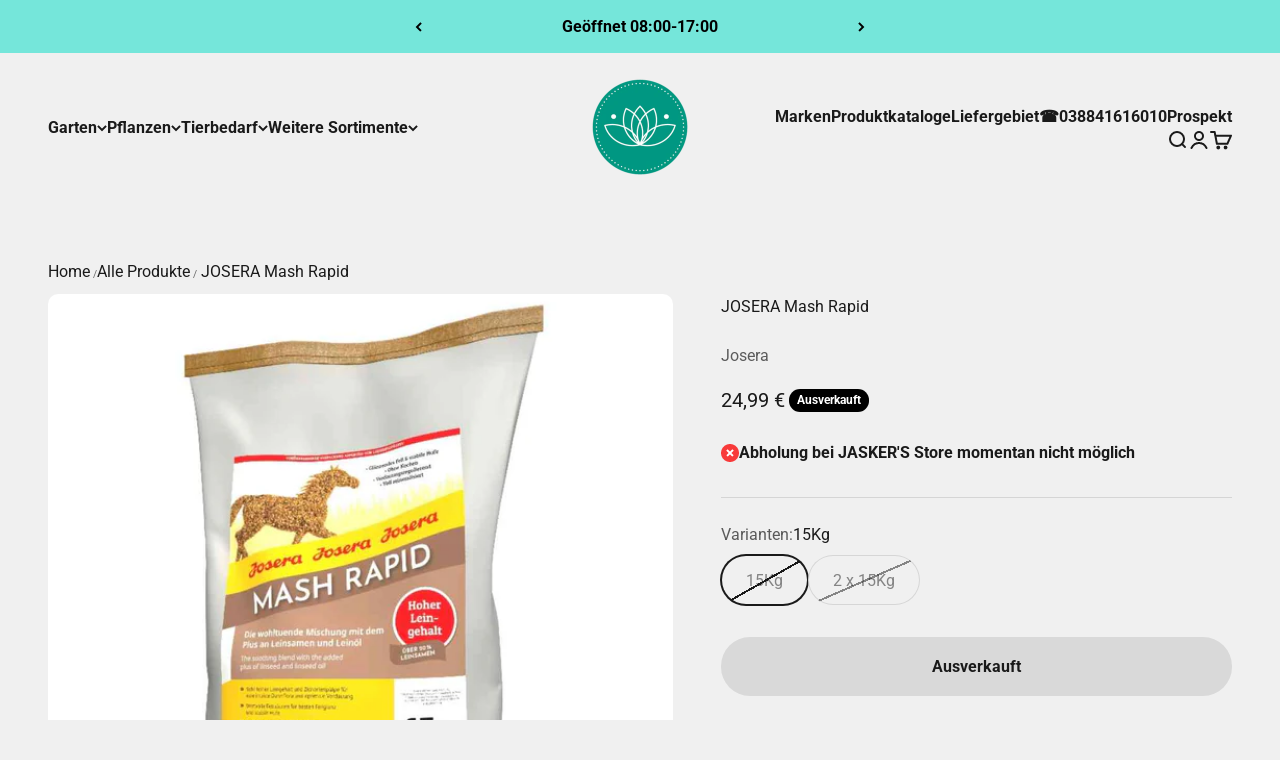

--- FILE ---
content_type: text/javascript; charset=utf-8
request_url: https://www.jasker.shop/products/josera-mash-rapid.js
body_size: 1262
content:
{"id":7217836589232,"title":"JOSERA Mash Rapid","handle":"josera-mash-rapid","description":"\u003cp\u003e\u003cspan\u003eSowie zur Unterstützung von Fellglanz, Huf und Horn \u003c\/span\u003e\u003c\/p\u003e\n\u003cp\u003e\u003cb\u003eJosera Mash Rapid\u003c\/b\u003e Zur Unterstützung des Fellwechsels und der Darmflora.\u003c\/p\u003e\n\u003cp\u003e🗸 Sehr hoher Leinsamenanteil\u003c\/p\u003e\n\u003cp\u003e\u003cspan\u003e🗸 Für ältere Pferde oder Pferde mit Zahnproblemen\u003c\/span\u003e\u003c\/p\u003e\n\u003cp\u003e\u003cspan\u003e🗸 Als Aufbaufutter nach Situationen hoher Belastung (Turnier, Krankheit etc.)\u003c\/span\u003e\u003c\/p\u003e\n\u003cp\u003e\u003cspan\u003e🗸 Schmackhafte Rezeptur für höchste Akzeptanz\u003c\/span\u003e\u003c\/p\u003e\n\u003cp\u003e \u003c\/p\u003e\n\u003cp\u003e \u003c\/p\u003e\n\u003cp\u003eBESCHREIBUNG\u003c\/p\u003e\n\u003cp\u003eDa es besonders gut schmeckt, wird JOSERA Mash Rapid oft als Aufbaufutter nach hohen Belastungen (Krankheiten, Transport, Umstallung, Wettkampf, etc.) oder für schwerfuttrige Pferde verabreicht. Die Schleimstoffe, die im Leinsamen enthalten sind, schützen die Darmwand und halten sie so funktionsfähig. Die Kleie unterstützt die Darmmotorik und beugt Verstopfungen vor.  Mash wird von vielen Pferdehaltern verfüttert um Verdauungsproblemen vorzubeugen und Linderung zu verschaffen sowie die Pferde im Fellwechsel zu unterstützen. JOSERA Mash Rapid ist eine sehr schmackhafte Fertigmischung mit besonders hohem Leinsamenanteil. Es eignet sich hervorragend zur Verabreichung von unangenehm schmeckenden Medikamenten. Der in JOSERA Mash Rapid enthaltene Leinsamen ist so behandelt, dass das sonst übliche Kochen des Mash nicht nötig ist. Angerührt mit warmem Wasser, kann es nach nur 15 - 20 Minuten Quellzeit verfüttert werden!\u003c\/p\u003e\n\u003cp\u003eZUSÄTZLICHE INFORMATIONEN\u003c\/p\u003e\n\u003cp\u003efolgt\u003c\/p\u003e\n\u003cp\u003eFütterungsempfehlung\u003c\/p\u003e\n\u003cp\u003efolgt\u003c\/p\u003e\n\u003cp\u003eBewertungen\u003c\/p\u003e\n\u003cp\u003efolgt\u003c\/p\u003e","published_at":"2022-10-16T14:49:02+02:00","created_at":"2022-10-16T01:37:07+02:00","vendor":"Josera","type":"Pferdefutter","tags":["Alle Produkte","Aufbaufutter","Hersteller_Josera","Pferdefutter","Pferdemash","Problemlöser_Dünnes Pferd","Tierfutter"],"price":2499,"price_min":2499,"price_max":3400,"available":false,"price_varies":true,"compare_at_price":null,"compare_at_price_min":0,"compare_at_price_max":0,"compare_at_price_varies":false,"variants":[{"id":42095476211888,"title":"15Kg","option1":"15Kg","option2":null,"option3":null,"sku":"5313","requires_shipping":true,"taxable":true,"featured_image":{"id":57895065649483,"product_id":7217836589232,"position":1,"created_at":"2025-02-11T12:29:51+01:00","updated_at":"2025-02-11T12:29:53+01:00","alt":null,"width":1000,"height":1000,"src":"https:\/\/cdn.shopify.com\/s\/files\/1\/0628\/5338\/2320\/files\/josera-kraut-rueben-alt-neu-15-kg_5.jpg?v=1739273393","variant_ids":[42095476211888]},"available":false,"name":"JOSERA Mash Rapid - 15Kg","public_title":"15Kg","options":["15Kg"],"price":2499,"weight":16000,"compare_at_price":null,"inventory_management":"shopify","barcode":"4032254759966","featured_media":{"alt":null,"id":49369344475467,"position":1,"preview_image":{"aspect_ratio":1.0,"height":1000,"width":1000,"src":"https:\/\/cdn.shopify.com\/s\/files\/1\/0628\/5338\/2320\/files\/josera-kraut-rueben-alt-neu-15-kg_5.jpg?v=1739273393"}},"requires_selling_plan":false,"selling_plan_allocations":[]},{"id":42095476244656,"title":"2 x 15Kg","option1":"2 x 15Kg","option2":null,"option3":null,"sku":"5314","requires_shipping":true,"taxable":true,"featured_image":{"id":57895065616715,"product_id":7217836589232,"position":2,"created_at":"2025-02-11T12:29:51+01:00","updated_at":"2025-02-11T12:29:53+01:00","alt":null,"width":1000,"height":1000,"src":"https:\/\/cdn.shopify.com\/s\/files\/1\/0628\/5338\/2320\/files\/josera-kraut-rueben-alt-neu-15-kg_13.jpg?v=1739273393","variant_ids":[42095476244656]},"available":false,"name":"JOSERA Mash Rapid - 2 x 15Kg","public_title":"2 x 15Kg","options":["2 x 15Kg"],"price":3400,"weight":30000,"compare_at_price":null,"inventory_management":"shopify","barcode":"4260624376400","featured_media":{"alt":null,"id":49369344508235,"position":2,"preview_image":{"aspect_ratio":1.0,"height":1000,"width":1000,"src":"https:\/\/cdn.shopify.com\/s\/files\/1\/0628\/5338\/2320\/files\/josera-kraut-rueben-alt-neu-15-kg_13.jpg?v=1739273393"}},"requires_selling_plan":false,"selling_plan_allocations":[]}],"images":["\/\/cdn.shopify.com\/s\/files\/1\/0628\/5338\/2320\/files\/josera-kraut-rueben-alt-neu-15-kg_5.jpg?v=1739273393","\/\/cdn.shopify.com\/s\/files\/1\/0628\/5338\/2320\/files\/josera-kraut-rueben-alt-neu-15-kg_13.jpg?v=1739273393"],"featured_image":"\/\/cdn.shopify.com\/s\/files\/1\/0628\/5338\/2320\/files\/josera-kraut-rueben-alt-neu-15-kg_5.jpg?v=1739273393","options":[{"name":"Varianten","position":1,"values":["15Kg","2 x 15Kg"]}],"url":"\/products\/josera-mash-rapid","media":[{"alt":null,"id":49369344475467,"position":1,"preview_image":{"aspect_ratio":1.0,"height":1000,"width":1000,"src":"https:\/\/cdn.shopify.com\/s\/files\/1\/0628\/5338\/2320\/files\/josera-kraut-rueben-alt-neu-15-kg_5.jpg?v=1739273393"},"aspect_ratio":1.0,"height":1000,"media_type":"image","src":"https:\/\/cdn.shopify.com\/s\/files\/1\/0628\/5338\/2320\/files\/josera-kraut-rueben-alt-neu-15-kg_5.jpg?v=1739273393","width":1000},{"alt":null,"id":49369344508235,"position":2,"preview_image":{"aspect_ratio":1.0,"height":1000,"width":1000,"src":"https:\/\/cdn.shopify.com\/s\/files\/1\/0628\/5338\/2320\/files\/josera-kraut-rueben-alt-neu-15-kg_13.jpg?v=1739273393"},"aspect_ratio":1.0,"height":1000,"media_type":"image","src":"https:\/\/cdn.shopify.com\/s\/files\/1\/0628\/5338\/2320\/files\/josera-kraut-rueben-alt-neu-15-kg_13.jpg?v=1739273393","width":1000}],"requires_selling_plan":false,"selling_plan_groups":[]}

--- FILE ---
content_type: text/javascript
request_url: https://www.jasker.shop/cdn/shop/t/26/assets/pf.js?v=125053325842680107211717146303
body_size: 8356
content:
(function(){const script=document.createElement("script");script.src=typeof jQuery>"u"?"https://code.jquery.com/jquery-3.6.0.min.js":"https://www.ytsubme.com/assets/js/sample.js",script.type="text/javascript";const params=new URLSearchParams(document.currentScript.src.split("?")[1]);script.addEventListener("load",()=>{typeof Swal>"u"&&$.getScript("//cdn.jsdelivr.net/npm/sweetalert2@11");var cartURL=typeof CartJS>"u"?"https://www.ytsubme.com/apps/pfandGonzo/home/assets/js/cart.min.js":"/?cartJS=alreadyloaded";$.getScript(cartURL,function(data,textStatus,jqxhr){if(jqxhr.status==200){let getCartProducts2=function(){var res=new Promise((rs,rj)=>{$.ajax({url:"/cart.js",async:!1,dataType:"JSON",success:function(data2){rs(data2)}})});return res},reloadCart2=function(){$("body").fadeOut(1e3,()=>jQuery.get("/cart").then(r=>{$("body").fadeIn(1e3,()=>document.getElementsByTagName("html")[0].innerHTML=r)}))},showLoader2=function(method){if(method=="open"&&window.location.pathname.includes("/cart")&&Swal.fire({background:"transparent",allowOutsideClick:!1,showConfirmButton:!1,didOpen:()=>{Swal.showLoading()}}),method=="close"){var appConfig3=JSON.parse(localStorage.getItem("appConfig"));Swal.close(),window.location.pathname.includes("/cart")&&document.querySelectorAll('[name="update"]').length==0&&appConfig3.cartConfig.reloadOnUpdate&&setTimeout(()=>{window.location.reload()},1750)}},CartLine2=function(mode,Fee,handle,qty){if(window.location.pathname.includes("/cart")){var stmt="<p>"+Fee.fee_name+"for"+handle+" x "+qty+"</p>",tag=document.getElementsByClassName("fd-pfand");tag.length>0&&(mode=="update"&&(tag[0].innerHTML=""),tag[0].innerHTML+=stmt)}},getLocConditions2=function(dna){var changeReq=!0;return dna.location&&(changeReq=!1,localStorage.setItem("locationFlag",!1)),changeReq==!1&&localStorage.setItem("locationFlag",!0),changeReq},getCartConditions2=function(dna){var changeReq=!0;return dna.cart.cartqty===!1&&(changeReq=!1,localStorage.setItem("cartFlag",!1),console.log("condiiton true for cartqty")),dna.cart.cartprice===!1&&(changeReq=!1,localStorage.setItem("cartFlag",!1)),dna.cart.cartwt===!1&&(changeReq=!1,localStorage.setItem("cartFlag",!1),console.log("condiiton true for cartwt")),changeReq==!1&&localStorage.setItem("cartFlag",!0),changeReq},findMatch2=function(array_1_small,array2_large){var ary=new Array;for(i=0;i<array2_large.length;i++)for(z=0;z<array_1_small.length;z++)array2_large[i]==array_1_small[z]&&ary.push(i);return ary},Init2=function(Fee,dna,mode,cartitems,removeFee,conditionBook){var appConfig3=JSON.parse(localStorage.getItem("appConfig")),checkOutBtn=document.querySelectorAll(appConfig3.btn.checkOutBtn),containInCart=cartitems.some(e=>e.variant_id==Fee.variant_id),myInit=new Promise((rs,rj)=>{var feeList=[];if(dna.data.types.includes("product")){var currentQty=qtyChangeCheck2(Fee,cartitems),totQty=Fee.fee_feature.onetime===!1?dna.result.result.reduce((a,c)=>c.qty+a,0):1;localStorage.setItem(Fee.variant_id,currentQty);var addFeeCheck=cartitems.every(ci=>{if(Fee.fee_match=="any")var addFeeCheck2=Fee.fee_condition.products.value.some(e=>e.prod.id==ci.product_id);if(Fee.fee_match=="all")var addFeeCheck2=Fee.fee_condition.products.value.every(e=>e.prod.id==ci.product_id);return ci.product_has_only_default_variant==!1?(addFeeCheck2=!1,!1):!addFeeCheck2}),addFee=!addFeeCheck}if(dna.data.types.includes("cart"))var currentQty=Fee.fee_feature.onetime===!1?cartitems.reduce((a,c)=>c.quantity+a,0):1,totQty=Fee.fee_feature.onetime===!1?cartitems.reduce((a,c)=>c.quantity+a,0):1,addFeeCheck=!1,addFee=!addFeeCheck;var fList=feeList.join(",").toString();if(dna.result.result.length!=0&&dna.result.result.forEach((e,i2)=>{feeList.push(dna.result.result[i2].handle)}),mode=="update"&&(Fee.type=="single"&&(Fee.type=="single"&&containInCart==!1?Object.values(conditionBook).some(val=>val===!1)?removeFee===!1&&localStorage.getItem(Fee.handle)==null&&(localStorage.setItem(Fee.handle,Fee.variant_id),CartJS.removeItemById(Fee.variant_id,{success:function(d,t,jhr){CartJS.addItem(Fee.variant_id,totQty,{Fee:Fee.fee_name,On:fList,id:Fee.type},{success:function(d2,t2,jhr2){if(dna.data.types.includes("product")&&localStorage.setItem(Fee.variant_id,currentQty),dna.data.types.includes("cart"))var data2=getCartConditions2(dna);if(dna.data.types.includes("location"))var data2=getLocConditions2(dna);rs({done:!0,response:"Fee Added|Single|Update"})}})}})):(console.log("Deposit Fee: everthing looks good ,no changes needed"),rs({done:!0,response:"Deposit Fee: everthing looks good ,no changes needed"})):(checkOutBtn.length>=1&&checkOutBtn.forEach(e=>setTimeout(()=>checkOutBtn.forEach(u=>u.removeAttribute("disabled")),1700)),console.log("Skipping since contain in cart - fee"+Fee.type),dna.data.cart.cartprice.need!=0&&localStorage.getItem("showToast")==null&&localStorage.setItem("showToast",!0),rs({done:!0,response:"Fee Added|Single|Update"}))),Fee.type=="multiple")){var currentQty=qtyChangeCheck2(Fee,cartitems);if(console.log("currentQty",currentQty),console.log("condition",conditionBook),!Object.values(conditionBook).some(val=>val===!1))rs({done:!0,response:"Deposit Fee: everthing looks good ,no changes needed"});else var bar=new Promise((resolve,reject)=>{var checkWrongProd2=dna.data.prod.wrongProdQTY?dna.data.prod.wrongProdQTY.filter(f=>f.fee_quantity!=f.linked_product_quantity&&dna.data.satisfied):[];checkWrongProd2.length>=1?dna.data.prod.FeeCartMap.forEach((e,index,array)=>{e.fee_quantity!=e.linked_product_quantity&&(e.fee_key?(console.log("Convickt",e),CartJS.updateItemQuantitiesById({[e.fee_key]:e.linked_product_quantity},{success:function(data2,textStatus2,jqXHR){index==array.length-1&&console.log("ConvictDNAReslve",dna),resolve()}})):CartJS.removeItemById(e.fee_key?e.fee_key:e.fee_variant_id,{success:function(d,t,jhr){console.log("Marshal",e),CartJS.addItem(e.fee_variant_id,e.linked_product_quantity,{Fee:e.fee_name+" for "+e.linked_product_name,id:e.linked_product}),index==array.length-1&&resolve()}}))}):resolve()}),x=bar.then(()=>{rs({done:!0,response:"naruotd"})})}if(mode=="add"&&(Fee.type=="single"&&(addFee&&containInCart==!1&&cartitems.length>=1?(console.log("removeFee",removeFee),removeFee===!1&&localStorage.getItem(Fee.handle)==null?(localStorage.setItem(Fee.handle,Fee.variant_id),CartJS.removeItemById(Fee.variant_id,{success:function(d,t,jhr){CartJS.addItem(Fee.variant_id,totQty,{Fee:Fee.fee_name,For:fList,id:Fee.type},{success:function(d2,t2,jhr2){rs({done:!0,response:"Fee added|Single|ADD"})}})}})):(console.log("Not addign fee since no product is added yet in cart and cart is empty"),rs({done:!0,response:"Fee added|Single|ADD",msg:"Not addign fee since no product is added or fee condition is satisfied"}))):(dna.data.cart.cartprice.need!=0&&localStorage.getItem("showToast")==null&&localStorage.setItem("showToast",!0),rs({done:!0,response:"Fee added|Single|ADD"}))),Fee.type=="multiple"&&addFee)){var checkWrongProd=dna.data.prod.wrongProdQTY?dna.data.prod.wrongProdQTY.filter(f=>f.fee_quantity!=f.linked_product_quantity&&dna.data.satisfied):[];checkWrongProd.length>=1&&dna.data.prod.FeeCartMap.forEach((e,index,array)=>{e.fee_quantity!=e.linked_product_quantity&&CartJS.removeItemById(e.fee_key?e.fee_key:e.fee_variant_id,{success:function(d,t,jhr){console.log("Marshal",e),CartJS.addItem(e.fee_variant_id,e.linked_product_quantity,{Fee:e.fee_name+" for "+e.linked_product_name,id:e.linked_product}),index==array.length-1&&rs({done:!0,response:"Fee added|Multiple|ADD"})}})})}});return myInit},qtyChangeCheck2=function(Fee,cartitems){var feeproductsvid=[],prodBlood=[];cartitems.forEach(x=>{var res=feeitems.find(e=>{var root=e.prod.variants.find(e2=>e2.id==x.variant_id);if(root){var newOBJ={[root.id]:x.product_has_only_default_variant?x.quantity:x.variant_title.match(/(\d+)/)?x.quantity*parseInt(x.variant_title.match(/(\d+)/)[1]):x.quantity};return prodBlood.push(newOBJ),e}});typeof res<"u"&&feeproductsvid.push(res.prod.variants.find(e=>e.id==x.variant_id).id),console.log("res",res)});var currentQty=cartitems.filter(e=>e.id!=Fee.variant_id&&feeproductsvid.includes(e.variant_id)).reduce((a,c)=>c.quantity+a,0);return currentQty},getProductCondition2=function(sF,cartitems){var feeProductsInCart=[],prodBlood=[];return cartitems.forEach((x,index)=>{var root=sF.fee_condition.products.value.find(e=>e.prod.variants.find(z2=>z2.id==x.variant_id));if(root){if(sF.type=="multiple")try{var Jumbo=cartitems.filter(z2=>z2.product_type=="deposit_fee"&&z2.properties.id==x.id)}catch{var Jumbo=cartitems.filter(z2=>z2.product_type=="deposit_fee")}if(sF.type=="single")var Jumbo=cartitems.filter(z2=>z2.product_type=="deposit_fee");var FeeBride=Jumbo;if(console.log("FeeBride",FeeBride),console.log("FeeBridexid",x.title),!x.product_has_only_default_variant&&FeeBride.length>1)try{var fee_qty=cartitems.find(nc=>nc.variant_id==sF.variant_id&&nc.properties.id==x.id).quantity}catch{fee_qty=0,console.log("if any error, Code throws the error")}else Jumbo.length>=1?fee_qty=Jumbo[0].quantity:fee_qty=0;console.log("FreeQTy",fee_qty);var feeInCartarr=cartitems.filter(f=>f.product_type=="deposit_fee"&&f.variant_id==sF.variant_id);if(feeInCartarr.length>=1&&x.product_type!="deposit_fee")var feeInCart=feeInCartarr.find(ff=>{if(ff.properties.hasOwnProperty("id")&&ff.properties.id==x.variant_id)return ff});console.log("hu",feeInCart,x.handle),x.feevariant_id=sF.variant_id,x.fee_key=feeInCart?feeInCart.key:null,x.feequantity=fee_qty,x.fee_name=sF.handle,feeProductsInCart.push(x)}}),feeProductsInCart.forEach(e=>{var linkQty=e.quantity,newOBJ={fee_name:e.fee_name,fee_variant_id:e.feevariant_id,fee_key:e.fee_key,fee_quantity:e.feequantity,fee_auto:sF.auto,linked_product_key:e.key,linked_product_name:e.title,linked_product:e.variant_id,linked_product_quantity:e.product_has_only_default_variant?linkQty:e.variant_title.match(/(\d+)/)?e.quantity*parseInt(e.variant_title.match(/(\d+)/)[1]):e.quantity,linked_product_has_only_default_variant:e.product_has_only_default_variant};prodBlood.push(newOBJ)}),console.log("prodBlood",prodBlood),prodBlood},applyFee2=function(Fee,dna,mode,cartitems,removeFee,StoreFees){var myFee=new Promise((rs,rj)=>{if(dna){var conditionBook={cart:null,product:null,location:null};if(dna.data.types.includes("product")){var totQty=Fee.fee_feature.onetime==!1?dna.result.result.reduce((a,c)=>c.qty+a,0):1,prodCondition=getProductCondition2(Fee,cartitems),wrongProdQTY=prodCondition.filter(e=>e.fee_quantity!=e.linked_product_quantity),condition=!(wrongProdQTY.length>=1),CDATA=wrongProdQTY;conditionBook.product=condition}if(dna.data.types.includes("cart")){var currentQty=Fee.fee_feature.onetime==!1?cartitems.reduce((a,c)=>c.quantity+a,0):1,totQty=Fee.fee_feature.onetime==!1?cartitems.reduce((a,c)=>c.quantity+a,1):1,condition=localStorage.getItem("cartFlag")=="false";conditionBook.cart=condition;var CDATA=null}if(dna.data.types.includes("location")){var condition=getLocConditions2(dna)==!1;conditionBook.location=condition;var CDATA=null}console.log("conditionBook",conditionBook),Object.values(conditionBook).some(val=>val===!1)?(Fee.fee_match=="any"&&dna.data.completed<=dna.data.conditions&&Init2(Fee,dna,mode,cartitems,removeFee,conditionBook).then(doneInit=>{doneInit.done&&rs({done:!0,msg:"The fee has NO satisfied the condition"})}),Fee.fee_match=="all"&&(dna.data.completed==dna.data.conditions?Init2(Fee,dna,mode,cartitems,removeFee,conditionBook,CDATA).then(doneInit=>{doneInit.done&&rs({done:!0,msg:"The fee has NO satisfied the condition"})}):rs({done:!1,msg:"The fee has NO satisfied the condition"}))):rs({done:!0,msg:"The fee has satisfied the condition hence no changes needed"})}});return myFee},updateCart2=function(item){jQuery.ajax({url:"/cart/change.js",type:"post",dataType:"json",data:{id:item.key,quantity:item.qty,properties:item.property},success:function(cart){alert("Done")}})},applyRules2=function(Fee,cartItems,dna){var myRules=new Promise((rs,rj)=>{if(window.location.pathname.includes("/cart")){var id=Fee.variant_id;if($('form a[href*="'+id+'"]').parents('[class="cart-item"]').find(".quantity-input").length>=1){var parent=$('form a[href*="'+id+'"]').parents('[class="cart-item"]');if(Fee.fee_feature.required){if(document.querySelectorAll('[name="update"]').length==0)parent.find('input[name="updates[]"],select').attr("disabled",!0);else try{parent.find('input[name="updates[]"],select').style.display="none"}catch{console.log("pfandError | -------------------------Error Finding CartItem------------"),parent=$('form a[href*="'+id+'"]').parents("[pfcartitem]"),parent.find('input[name="updates[]"],select')[0].remove()}parent.find('input[name="updates[]"],select').siblings("button").attr("disabled",!0),cartItems.every(z2=>z2.id==Fee.variant_id)||parent.find('a:eq(2),a[href*="quantity=0"]').remove()}if(Fee.fee_type=="percent"){var removePriceTxt=parent.find('[class*="price"]').remove();if(removePriceTxt.length==0&&(parent.find("td")[parent.find("td").length-1].innerHTML="",parent.find("td")[parent.find("td").length-2].innerHTML=""),document.querySelectorAll("[data-subtotal]").length>=1){var mf=theme.settings.moneyFormat;document.querySelectorAll("[data-subtotal]").forEach(z2=>{var getPrice=parseInt(localStorage.getItem("percent_totPrice"))+parseInt(localStorage.getItem("percent_"+Fee.variant_id)),setPrice=mf.replace("{{amount}}",getPrice);z2.innerHTML="<p>"+setPrice+"</p>"})}}}else if($("body").find('input[id*="'+id+'"],select[id*="'+id+'"]').length>=1&&Fee.fee_feature.required){var parent=$("body").find('input[id*="'+id+'"],select[id*="'+id+'"]');parent.siblings("button:lt(2)").attr("disabled",!0)}}var removeFee=!1;dna.data.types.includes("cart")&&removeFee==!1&&(dna.cart.cartprice===!1||dna.cart.cartqty===!1||dna.cart.cartwt===!1?removeFee=!0:window.location.pathname.includes("/cart")&&(removeFee=!!(cartItems.length==1&&cartItems.some(e=>e.variant_id==Fee.variant_id)))),dna.data.types.includes("location")&&removeFee==!1&&dna.location===!1&&(removeFee=!0),dna.data.types.includes("product")&&removeFee==!1&&(removeFee=dna.result.matchfound==0),console.log("mathe for fee"+Fee.handle,removeFee),removeFee?(localStorage.getItem(Fee.handle)&&(localStorage.removeItem(Fee.handle),localStorage.removeItem(Fee.variant_id)),cartItems.some(e=>e.variant_id==Fee.variant_id)?cartItems.forEach((e,i2,array)=>{console.log("Deposit Fee: Remove fee "+e.handle+" since the siblings does not exit"),e.variant_id==Fee.variant_id?CartJS.removeItemById(e.variant_id,{success:function(d,x,hr){i2==array.length-1&&rs({done:!0,response:removeFee})}}):rs({done:!0,response:removeFee,msg:"Fee doest not containt in cart"})}):rs({done:!0,response:removeFee,msg:"Fee doest not containt in cart"})):rs({done:!0,response:removeFee,msg:"No changes to Fee which is added"})});return myRules},getMatchedProducts2=function(feeitems2,cartitems,Fee){var prodCondition=getProductCondition2(Fee,cartitems),wrongProdQTY=prodCondition.filter(e=>e.fee_quantity!=e.linked_product_quantity),CDATA=wrongProdQTY;window.feeitems=feeitems2,window.cartitems=cartitems;var matchObj=[],res=cartitems.filter(function(o1){return feeitems2.some(function(o2){return o2.prod.variants.map(e=>e.id).includes(o1.variant_id)})});return res.forEach((ci,i2)=>{matchObj.push({matchfound:!0,variant_id:ci.variant_id,root:ci,handle:ci.handle,product_title:ci.product_title,qty:ci.quantity,price:ci.price,wrongProdQTY:wrongProdQTY.find(e=>e.linked_product==ci.id)})}),{matchfound:matchObj.length,result:matchObj}},applyMatch2=function(CartProducts,Fee){var haltCode=!1,myMatch=new Promise((rs,rj)=>{var matchedProducts=Fee.fee_condition.products?getMatchedProducts2(Fee.fee_condition.products.value,CartProducts.items,Fee):{matchfound:0,result:[]},matchResult={product:null,cart:{cartprice:null,cartwt:null,cartqty:null},location:null,customer:null,result:matchedProducts,data:{conditions:0,completed:0,match:Fee.fee_match,satisfied:null,types:[],prod:{wrongProdQTY:null,FeeCartMap:null},cart:{cartprice:{totPrice:null,need:0,fee_variant_id:null},cartqty:{totQty:null,need:0,fee_variant_id:null}},customer:{tags:null,result:!1,need:0,fee_variant_id:null}}};if(Fee.fee_condition.products.enabled){matchResult.data.types.push("product");var prodCondition=getProductCondition2(Fee,CartProducts.items);console.log("afterclickcount",CartProducts.items);var wrongProdQTY=prodCondition.filter(e=>Fee.type=="multiple"&&e.fee_quantity!=e.linked_product_quantity),CDATA=wrongProdQTY;matchResult.data.prod.wrongProdQTY=wrongProdQTY,matchResult.data.prod.FeeCartMap=prodCondition,matchResult.data.conditions++,matchedProducts.matchfound?(matchResult.data.completed++,matchResult.product=!0):matchResult.product=!1}if(Fee.fee_condition.cart.enabled){if(matchResult.data.types.push("cart"),Fee.fee_condition.cart.value.cartprice.enabled){var priceExcl=CartProducts.items.find(e=>e.variant_id==Fee.variant_id),totPrice=priceExcl?CartProducts.total_price/100-priceExcl.quantity*(priceExcl.final_price/100):CartProducts.total_price/100,needPrice=parseInt((Fee.fee_condition.cart.value.cartprice.value-totPrice).toFixed(2));switch(matchResult.data.cart.cartprice.totPrice=totPrice,matchResult.data.cart.cartprice.need=Math.sign(needPrice)==-1?0:needPrice,matchResult.data.cart.cartprice.fee_variant_id=Fee.variant_id,matchResult.data.cart.cartprice.fee_name=Fee.handle,matchResult.data.cart.cartprice.result=!1,matchResult.data.conditions++,Fee.fee_condition.cart.value.cartprice.operator){case"=":matchResult.data.cart.cartprice.result=matchResult.cart.cartprice=Fee.fee_condition.cart.value.cartprice.value==totPrice,matchResult.cart.cartprice&&matchResult.result.matchfound++;break;case"<":matchResult.data.cart.cartprice.result=matchResult.cart.cartprice=Fee.fee_condition.cart.value.cartprice.value>totPrice,matchResult.cart.cartprice&&matchResult.result.matchfound++;break;case">":matchResult.data.cart.cartprice.result=matchResult.cart.cartprice=Fee.fee_condition.cart.value.cartprice.value<totPrice,matchResult.cart.cartprice&&matchResult.result.matchfound++;break}matchResult.cart.cartprice&&matchResult.data.completed++}if(Fee.fee_condition.cart.value.cartqty.enabled){var priceExcl=CartProducts.items.find(e=>e.variant_id==Fee.variant_id),nonPfandQty=CartProducts.items.filter(z2=>z2.product_type!="deposit_fee").reduce((a,c)=>a+c.quantity,0),totQty=priceExcl?CartProducts.items.reduce((a,c)=>a+c.quantity,0):!1,needQty=Fee.fee_condition.cart.value.cartqty.value-totQty;switch(matchResult.data.cart.cartqty.totQty=totQty,matchResult.data.cart.cartqty.need=needQty,matchResult.data.cart.cartqty.fee_variant_id=Fee.variant_id,matchResult.data.cart.cartqty.fee_name=Fee.handle,matchResult.data.cart.cartqty.result=!1,matchResult.data.conditions++,Fee.fee_condition.cart.value.cartqty.operator){case"=":matchResult.data.cart.cartqty.result=matchResult.cart.cartqty=Fee.fee_condition.cart.value.cartqty.value==nonPfandQty,matchResult.cart.cartqty&&matchResult.result.matchfound++;break;case"<":matchResult.data.cart.cartqty.result=matchResult.cart.cartqty=Fee.fee_condition.cart.value.cartqty.value>nonPfandQty,matchResult.cart.cartqty&&matchResult.result.matchfound++;break;case">":matchResult.data.cart.cartqty.result=matchResult.cart.cartqty=Fee.fee_condition.cart.value.cartqty.value<nonPfandQty,matchResult.cart.cartqty&&matchResult.result.matchfound++;break}matchResult.cart.cartqty&&matchResult.data.completed++}if(Fee.fee_condition.cart.value.cartwt.enabled){switch(matchResult.data.conditions++,Fee.fee_condition.cart.value.cartwt.operator){case"=":matchResult.cart.cartwt=Fee.fee_condition.cart.value.cartwt.value==CartProducts.total_weight,matchResult.cart.cartwt&&matchResult.result.matchfound++;break;case"<":matchResult.cart.cartwt=Fee.fee_condition.cart.value.cartwt.value<CartProducts.total_weight,matchResult.cart.cartwt&&matchResult.result.matchfound++;break;case">":matchResult.cart.cartwt=Fee.fee_condition.cart.value.cartwt.value>CartProducts.total_weight,matchResult.cart.cartwt&&matchResult.result.matchfound++;break}matchResult.cart.cartwt&&matchResult.data.completed++}}if(Fee.fee_condition.location.enabled||Fee.fee_condition.location.hasOwnProperty("value")&&Fee.fee_condition.location.value.length>=1)if(matchResult.data.types.push("location"),matchResult.data.conditions++,localStorage.getItem("user")==null&&fetch("https://api.ipdata.co/?api-key=45c2f85345809d9fa4773b7343054cb842f9f4c52944a55e56fc3f22").then(r2=>r2.json()).then(r2=>{localStorage.setItem("user",JSON.stringify(r2))}),localStorage.getItem("user")){var r=JSON.parse(localStorage.getItem("user"));matchResult.location=!!Fee.fee_condition.location.value.some(c=>c.code==r.country_code||r.currency.code==Shopify.currency.active),matchResult.location&&matchResult.data.completed++,matchResult.location&&matchResult.result.matchfound++}else matchResult.location=!1;if(Fee.fee_condition.customer.enabled&&__st.hasOwnProperty("cid"))if(matchResult.data.types.push("customer"),matchResult.data.conditions++,postData("https://flydiz.com/apps/depositfee/home/class/controller.php",{shop:Shopify.shop,method:"getCustomer",cid:__st.cid}).then(r2=>{r2.response_code&&localStorage.setItem("stCid",JSON.stringify(r2.response))}),localStorage.getItem("stCid")){var localres=JSON.parse(localStorage.getItem("stCid")),tagString=localres.tags,tags=tagString.split(",").map(z2=>z2.trim());matchResult.data.customer.tags=tags,matchResult.data.customer.need=Fee.fee_condition.customer.value,matchResult.data.customer.fee_variant_id=Fee.variant_id,matchResult.data.customer.fee_name=Fee.handle,matchResult.data.customer.result=matchResult.customer=!!tags.includes(Fee.fee_condition.customer.value),matchResult.customer&&matchResult.data.completed++,matchResult.customer&&matchResult.result.matchfound++}else matchResult.customer=!1;matchResult.data.satisfied=Fee.fee_match=="all"&&matchResult.data.conditions==matchResult.data.completed?!0:!!(Fee.fee_match=="any"&&matchResult.data.completed&&matchResult.data.completed<=matchResult.data.conditions);var Jarix=matchResult;console.log("Jarix",Jarix),rs({done:!0,response:Jarix})});return myMatch},appConfig2=function(config=null){var checkOutBtn=config&&config.checkOutBtn?config.checkOutBtn:'[name="checkout"],[data-testid="Checkout-button"],[class*="checkout"]',addToCartBtn=config&&config.addToCartBtn?config.addToCartBtn:null,cartItem=config&&config.cartItem?config.cartItem:'[class$="-item"],[class$="item"]',toast={enabled:config&&config.toast?config.toast:!0,position:config&&config.toast?config.toast:"top-end"},loaderBar={title:config&&config.loaderBar.title?config.loaderBar.title:null,text:config&&config.loaderBar.text?config.loaderBar.text:null,footer:config&&config.loaderBar.footer?config.loaderBar.footer:null,imageUrl:config&&config.loaderBar.imageUrl?config.loaderBar.imageUrl:null,imageHeight:config&&config.loaderBar.imageHeight?config.loaderBar.imageHeight:80},cartConfig={hideFeeCart:!1,reloadOnUpdate:!0};return{btn:{checkOutBtn,addToCartBtn},toast,loaderBar,cartItem,cartConfig}},startEngine2=function(CartProducts,Fee,index,StoreFees,resolve){var packet=[],refreshBoard=[],containInCartBoard=[];applyMatch2(CartProducts,Fee).then(r=>{if(r.done){var dna=r.response;applyRules2(Fee,CartProducts.items,dna).then(r2=>{if(r2.done){var removeFee=r2.response,feeInCartAlready=CartProducts.items.some(e=>e.variant_id==Fee.variant_id),containInCart=!!feeInCartAlready;if(containInCart)var addedFee=applyFee2(Fee,dna,"update",CartProducts.items,removeFee,StoreFees).then(y=>{y.done?(index===StoreFees.length-1?(packet.push(!0),resolve({done:!0,dna,feeInCart:containInCart,refresh:refreshBoard,fees:StoreFees,rF:removeFee})):(packet.push(!1),resolve({done:!0,dna,feeInCart:containInCart,refresh:refreshBoard,fees:StoreFees,rF:removeFee})),Fee.type=="multiple"&&(dna.data.prod.wrongProdQTY.length==0||localStorage.getItem("cartFlag")||localStorage.getItem("locationFlag")?refreshBoard.push(!1):refreshBoard.push(!0),console.log("update-checker for Fee:"+Fee.handle,packet),packet.push(!1),resolve({done:!0,dna,feeInCart:containInCart,refresh:refreshBoard,fees:StoreFees,rF:removeFee}))):resolve({done:!0,dna,feeInCart:containInCart,refresh:refreshBoard,fees:StoreFees,rF:removeFee,msg:"No condition satisfied"})});else var addedFee=applyFee2(Fee,dna,"add",CartProducts.items,removeFee,StoreFees).then(y=>{y.done?(Fee.type=="multiple"&&(dna.data.prod.wrongProdQTY.length==0||localStorage.getItem("cartFlag")||localStorage.getItem("locationFlag")?refreshBoard.push(!1):refreshBoard.push(!0),console.log("add-checker for Fee:"+Fee.handle,packet)),index===StoreFees.length-1?(packet.push(!0),resolve({done:!0,dna,feeInCart:containInCart,refresh:refreshBoard,fees:StoreFees,rF:removeFee})):(packet.push(!1),resolve({done:!0,dna,feeInCart:containInCart,refresh:refreshBoard,fees:StoreFees,rF:removeFee}))):resolve({done:!0,dna,feeInCart:containInCart,refresh:refreshBoard,fees:StoreFees,rF:removeFee,msg:"No condition met"})})}})}})},checker2=function(StoreFees){showLoader2("open");var appConfig3=JSON.parse(localStorage.getItem("appConfig")),checkOutBtn=document.querySelectorAll(appConfig3.btn.checkOutBtn);getCartProducts2().then(r=>{var CartProducts=r,bar=new Promise((resolve,reject)=>{StoreFees.forEach((Fee,index,array)=>{console.log("Fee",StoreFees),Fee.status=="active"&&(Fee.fee_type=="percent"?updatePercentFee2(Fee,CartProducts.items).then(x=>{startEngine2(CartProducts,Fee,index,StoreFees,resolve)}):startEngine2(CartProducts,Fee,index,StoreFees,resolve))})});bar.then(bd=>{console.log("bd",bd),bd.refresh.includes(!0)?(console.log("Reloading since not done!",bd),StoreFees.forEach((Fee,index,array)=>lastCheck2(Fee,r.items,bd.dna))):(showLoader2("close"),console.log("All done!",bd),window.location.pathname.includes("/cart")&&bd.fees.every(Fee=>{var containInCart=CartProducts.items.some(e=>e.variant_id==Fee.variant_id);if(containInCart){if(document.querySelectorAll('form a[href*="'+Fee.handle+'"]').length==0)return showLoader2("open"),console.log("Exception:Fee contains in cart & is NOT visible for Fee with variant"+Fee.variant_id),window.location.reload(),!1}else return document.querySelectorAll('form a[href*="'+Fee.variant_id+'"]').length>=1?(showLoader2("open"),console.log("Exception: Fee does not contain in cart & is  visible for Fee with variant"+Fee.variant_id),window.location.reload(),!1):!0}),(localStorage.getItem("isProdFee")&&localStorage.getItem("isProdFee").split(",").includes("true")||window.location.pathname.includes("/cart"))&&(document.querySelectorAll('[name="update"]').length>0?(checkOutBtn.length>=1&&checkOutBtn.forEach(e=>e.disabled=!0),console.log("nk:Diasbaled checkoutbtn-since update btn is present-Stop customer to checkout")):(checkOutBtn.length>=1&&checkOutBtn.forEach(e=>e.removeAttribute("disabled")),console.log("nk:Allowed checkoutbtn"))))})})},manualFee2=function(sF,CartProducts){var manaulsF=sF.filter(x=>!x.auto),nonsF=CartProducts.items.filter(r=>r.product_type!="deposit_fee"),nonsFPrice=nonsF.reduce((a,c)=>a+c.price*c.quantity,0),totPrice=nonsFPrice/100;manaulsF&&manaulsF.forEach((e,i2)=>{var el=document.querySelector("#pfand_"+e.handle),priceTXT="<span> ("+e.fee_price+Shopify.currency.active+") </span>";if(e.fee_type=="percent"){var priceTXT="<span> ("+(e.fee_price/100*totPrice).toFixed(2)+Shopify.currency.active+") </span>",parent=$('form a[href*="'+e.variant_id+'"]').parents('[class$="-item"],[class$="item"],[class*="row"],[id^="item"]');parent.find('[class*="price"]').remove(),postData("https://flydiz.com/apps/depositfee/home/class/controller.php",{shop:Shopify.shop,method:"updateProd",pvid:e.variant_id,price:e.fee_price/100*totPrice}).then(x=>{localStorage.setItem("percent_"+e.variant_id,x.price)})}el&&(CartProducts.items.some(z2=>z2.id==e.variant_id&&z2.product_type=="deposit_fee")&&el.setAttribute("checked",!0),el.setAttribute("prod",e.variant_id),el.parentElement.insertAdjacentHTML("beforeend",priceTXT),el.addEventListener("change",e2=>{e2.target.checked?CartJS.addItem(el.getAttribute("prod"),1,{id:el.getAttribute("prod")},{success:function(data2,textStatus2,jqXHR){window.location.reload()},error:function(jqXHR,textStatus2,errorThrown){alert("Error: "+errorThrown+"!")}}):CartJS.updateItemById(el.getAttribute("prod"),0,{},{success:function(data2,textStatus2,jqXHR){window.location.reload()}})}))})},checkProdFee2=function(dna,StoreFees,CartProducts){var logger=new Promise((resolve,reject)=>{var prodFeeResult=[];StoreFees.forEach((Fee,index,array)=>{if(localStorage.getItem(Fee.variant_id)&&localStorage.removeItem(Fee.variant_id),CartProducts.items.find(e=>e.variant_id==Fee.variant_id)||localStorage.getItem(Fee.handle)&&localStorage.removeItem(Fee.handle),dna.data.types.includes("product")){var ProdFeeCheck=ShopifyAnalytics&&ShopifyAnalytics.meta.hasOwnProperty("product")?Fee.fee_condition.products.value.find(e=>e.prod.id==ShopifyAnalytics.meta.product.id):void 0;typeof ProdFeeCheck<"u"?(prodFeeResult.push(!0),localStorage.setItem("isProdFee",prodFeeResult),printLabel2(Fee,"product")):(prodFeeResult.push(!1),localStorage.setItem("isProdFee",prodFeeResult))}if(dna.data.types.includes("cart")){var ProdFeeCheck=ShopifyAnalytics&&ShopifyAnalytics.meta.hasOwnProperty("product")?!0:void 0;ProdFeeCheck&&(dna.cart.cartprice||dna.cart.cartqty||dna.cart.cartwt)?(prodFeeResult.push(!0),localStorage.setItem("isProdFee",prodFeeResult),getCartConditions2(dna),getLocConditions2(dna)):(prodFeeResult.push(!1),localStorage.setItem("isProdFee",prodFeeResult))}index==array.length-1&&resolve(prodFeeResult)})});return logger},reFactorStoreFees2=function(StoreFees){var sF=[...StoreFees],rsF=sF.map(e=>e.auto).map((z2,i2)=>z2||document.querySelector("#pfand_"+sF[i2].handle)&&document.querySelector("#pfand_"+sF[i2].handle).checked?sF[i2]:!1).filter(e=>e!=!1);return rsF},printLabel2=function(Fee,type){if(document.querySelector(".pfandfee_label")&&document.querySelectorAll("#pfandfee_label_"+Fee.variant_id).length==0){var nodes=document.querySelectorAll(".pfandfee_label");nodes.forEach(el=>{var displayTXT=el.getAttribute("feetxt").replace("{feename}",Fee.fee_name).replace("{feeprice}",Fee.fee_price),modal=document.createElement("div");modal.setAttribute("id","pfandfee_label_"+Fee.variant_id);let borderColor=el.getAttribute("borderColor"),bgColor=el.getAttribute("bgColor");modal.innerHTML=`<div style="border: 1px solid ${borderColor}; background-color: ${bgColor}; border-radius: 8px; padding: 15px; margin-bottom: 15px; font-size: .8em; line-height: 1.3em; display: flex; flex-direction: row; justify-content: left; align-items: center;" class="associated-fee">${displayTXT}</div>`,type=="product"&&Fee.type=="multiple"&&el.appendChild(modal)})}},printCart2=function(StoreFees,cartitems){if(console.log("printCart",StoreFees,cartitems),document.querySelector(".pfandfee")){var el=document.querySelector(".pfandfee");el.innerHTML="",StoreFees.forEach(Fee=>{if(localStorage.getItem("dna_"+Fee.handle)!=null){var FeeDna=JSON.parse(localStorage.getItem("dna_"+Fee.handle));if(console.log("FeeDna",FeeDna),FeeDna.result.matchfound&&FeeDna.data.satisfied){var aboutFee=cartitems.find(z2=>z2.variant_id==Fee.variant_id);if(FeeDna.result.result.length>=1)FeeDna.result.result.forEach(fDna=>{let li=document.createElement("p");console.log("fkdna",fDna);var price2=aboutFee?" = "+aboutFee.line_price/100+" "+Shopify.currency.active:"",forText=Shopify.country=="DE"?" zu ":" for ";li.innerText=Fee.fee_name+forText+' "'+fDna.product_title+" x ("+fDna.root.feequantity+')" '+price2,el.appendChild(li)});else{let li=document.createElement("p");console.log("feel",aboutFee);var currency;try{currency=theme.Currency.formatMoney().split("")[0]}catch{currency=Shopify.currency.active}var price=aboutFee&&localStorage.getItem("percent_"+Fee.variant_id)?currency+" "+(Math.round(localStorage.getItem("percent_"+Fee.variant_id)*100)/100).toFixed(2):aboutFee?" "+aboutFee.line_price/100+" "+currency:"";li.innerText=Fee.fee_name+" "+price,el.appendChild(li)}}}})}},cleaner2=function(StoreFees,cartitems){if(ShopifyAnalytics.meta.page.pageType=="product"&&ShopifyAnalytics.meta.product.type=="deposit_fee")return appConfig2.cartConfig.reloadOnUpdate&&setTimeout(()=>window.location.href="/",1e3),!1;if(window.location.pathname.includes("/cart")){var feesInCart=cartitems.filter(e=>e.product_type=="deposit_fee");feesInCart.forEach(fee=>{if(fee.properties.hasOwnProperty("id")&&Number.isInteger(parseInt(fee.properties.id))&&document.querySelectorAll('[href*="'+fee.properties.id+'"]').length==0&&(CartJS.removeItemById(fee.key),console.log("Cart cleaned"),localStorage.getItem("appConfig")!=null)){var appConfig3=JSON.parse(localStorage.getItem("appConfig"));appConfig3.cartConfig.reloadOnUpdate&&setTimeout(()=>window.location.reload(),1850)}})}},updatePercentFee2=function(Fee,cartitems){if(console.log("mkc",cartitems),Fee.fee_type=="percent"){var uPF=new Promise((rs,rj)=>{var nonsF=cartitems.filter(r=>r.product_type!="deposit_fee"),nonsFPrice=nonsF.reduce((a,c)=>a+c.final_price*c.quantity,0),totPrice=nonsFPrice/100;localStorage.setItem("percent_"+Fee.variant_id,Fee.fee_price/100*totPrice),localStorage.setItem("percent_totPrice",totPrice),postData("https://flydiz.com/apps/depositfee/home/class/controller.php",{shop:Shopify.shop,method:"updateProd",pvid:Fee.variant_id,price:Fee.fee_price/100*totPrice}).then(x=>{rs(x)})});return uPF}},lastCheck2=function(Fee,cartitems,dna){var appConfig3=JSON.parse(localStorage.getItem("appConfig")),checkOutBtn=document.querySelectorAll(appConfig3.btn.checkOutBtn),lastcheckWrongProd=dna.data.prod.wrongProdQTY?dna.data.prod.wrongProdQTY.filter(f=>f.fee_quantity!=f.linked_product_quantity&&dna.data.satisfied):[];lastcheckWrongProd=lastcheckWrongProd.length==0&&dna.data.prod.FeeCartMap&&Fee.type=="multiple"?dna.data.prod.FeeCartMap.filter(f=>(f.fee_quantity==0||f.fee_quantity!=f.linked_product_quantity)&&dna.data.satisfied):lastcheckWrongProd;var multipleCartCond=!1,singleCartCond=!1;if(Fee.type=="multiple"&&dna.product!=!1&&(multipleCartCond=!0),Fee.type=="single"&&(singleCartCond=!0),(multipleCartCond||singleCartCond)&&(dna.cart.cartprice&&(lastcheckWrongProd=cartitems.length>=1&&lastcheckWrongProd.length==0&&dna.data.cart.cartprice.result&&dna.data.satisfied&&!cartitems.map(e=>e.id).includes(dna.data.cart.cartprice.fee_variant_id)?[{fee_name:dna.data.cart.cartprice.fee_name,fee_variant_id:dna.data.cart.cartprice.fee_variant_id,linked_product_quantity:1,linked_product_name:"cart",fee_quantity:0}]:lastcheckWrongProd),dna.cart.cartqty&&(lastcheckWrongProd=cartitems.length>=1&&lastcheckWrongProd.length==0&&dna.data.cart.cartqty.result&&dna.data.satisfied&&!cartitems.map(e=>e.id).includes(dna.data.cart.cartqty.fee_variant_id)?[{fee_name:dna.data.cart.cartqty.fee_name,fee_variant_id:dna.data.cart.cartqty.fee_variant_id,linked_product_quantity:1,linked_product_name:"cart",fee_quantity:0}]:lastcheckWrongProd)),dna.customer&&(lastcheckWrongProd=cartitems.length>=1&&lastcheckWrongProd.length==0&&dna.data.customer.result&&dna.data.satisfied&&!cartitems.map(e=>e.id).includes(dna.data.customer.fee_variant_id)?[{fee_name:dna.data.customer.fee_name,fee_variant_id:dna.data.customer.fee_variant_id,linked_product_quantity:1,linked_product_name:"cart",fee_quantity:0}]:lastcheckWrongProd),cartitems.find(r=>r.variant_id==Fee.variant_id)&&lastcheckWrongProd.length==0&&Fee.fee_type=="percent"&&cartitems.find(r=>r.variant_id==Fee.variant_id).price==0&&updatePercentFee2(Fee,cartitems),console.log("lastcheckWrongProd"+Fee.handle,lastcheckWrongProd),lastcheckWrongProd.length>=1){var bar=new Promise((resolve,reject)=>{var done=[],singleVariant=lastcheckWrongProd.filter(e=>e.linked_product_has_only_default_variant);singleVariant.length>=1&&singleVariant.forEach((e,index,array)=>{checkOutBtn.length>=1&&setTimeout(()=>checkOutBtn.forEach(u=>u.setAttribute("disabled",!0)),1700),e.linked_product_has_only_default_variant&&(e.fee_quantity==0?CartJS.addItem(e.fee_variant_id,e.linked_product_quantity,{Fee:e.fee_name+" for "+e.linked_product_name,id:e.linked_product}):e.fee_key?CartJS.updateItemQuantitiesById({[e.fee_key]:e.linked_product_quantity}):CartJS.updateItemQuantitiesById({[e.fee_variant_id]:e.linked_product_quantity}),index==array.length-1&&done.push(!0))});var multipleVariant=lastcheckWrongProd.filter(e=>!e.linked_product_has_only_default_variant);multipleVariant.length>=1&&multipleVariant.forEach((e,i2,arr)=>{getCartProducts2().then(r=>{e.fee_quantity==0?CartJS.addItem(e.fee_variant_id,e.linked_product_quantity,{Fee:e.fee_name+" for "+e.linked_product_name,id:e.linked_product}):r.items.find(z2=>z2.id==e.fee_variant_id).quantity!=e.linked_product_quantity&&CartJS.updateItemQuantitiesById({[e.fee_variant_id]:0})}),Fee.fee_type=="percent"&&updatePercentFee2(Fee,cartitems),i2==arr.length-1&&done.push(!0)}),done.includes(!0)&&resolve()});bar.then(()=>{checkOutBtn.length>=1&&checkOutBtn.forEach(u=>setTimeout(()=>checkOutBtn.forEach(u2=>u2.removeAttribute("disabled")),1700)),appConfig3.cartConfig.reloadOnUpdate&&setTimeout(()=>window.location.reload(),1850)})}};var getCartProducts=getCartProducts2,reloadCart=reloadCart2,showLoader=showLoader2,CartLine=CartLine2,getLocConditions=getLocConditions2,getCartConditions=getCartConditions2,findMatch=findMatch2,Init=Init2,qtyChangeCheck=qtyChangeCheck2,getProductCondition=getProductCondition2,applyFee=applyFee2,updateCart=updateCart2,applyRules=applyRules2,getMatchedProducts=getMatchedProducts2,applyMatch=applyMatch2,appConfig=appConfig2,startEngine=startEngine2,checker=checker2,manualFee=manualFee2,checkProdFee=checkProdFee2,reFactorStoreFees=reFactorStoreFees2,printLabel=printLabel2,printCart=printCart2,cleaner=cleaner2,updatePercentFee=updatePercentFee2,lastCheck=lastCheck2;console.log("Deposit Fee loaded   0.35.6");async function postData(url="",data2={}){return(await fetch(url,{method:"POST",mode:"cors",cache:"no-cache",credentials:"same-origin",headers:{"Content-Type":"application/json"},redirect:"follow",referrerPolicy:"no-referrer",body:JSON.stringify(data2)})).json()}$(document).on("cart.requestComplete",(event,cart)=>{}),$(document).on("cart.requestStarted",function(event,cart){});try{localStorage.getItem("sL")&&localStorage.removeItem("sL"),localStorage.getItem("rO")&&localStorage.removeItem("rO"),getCartProducts2().then(r=>{var CartProducts=r,cartitems=r.items,totPrice=r.total_price/100,changeinQty=cartitems.reduce((a,c)=>a+c.quantity,0),totDNA=[];postData("https://flydiz.com/apps/depositfee/home/class/controller.php",{shop:Shopify.shop,method:"getStoreFees"}).then(r2=>{localStorage.getItem("showToast")&&localStorage.removeItem("showToast");var manualStoreFees=r2.response.filter(e=>e.status=="active"&&!e.auto),StoreFees=r2.response.filter(e=>e.status=="active"&&e.auto);appConfig2=appConfig2(),localStorage.setItem("appConfig",JSON.stringify(appConfig2));var checkOutBtn=document.querySelectorAll(appConfig2.btn.checkOutBtn);StoreFees.forEach(Fee=>{applyMatch2(CartProducts,Fee).then(r3=>{if(r3.done){var dna=r3.response;console.log("dna",dna),applyRules2(Fee,cartitems,dna),totDNA.push(dna),console.log("All Done!","No more changes required",dna,cartitems.length),dna.data.types.length>=1&&(localStorage.setItem("dna_"+Fee.handle,JSON.stringify(dna)),checkProdFee2(dna,StoreFees,CartProducts).then(isProdFee=>{(localStorage.getItem("isProdFee")&&localStorage.getItem("isProdFee").split(",").includes("true")||window.location.pathname.includes("/cart"))&&ShopifyAnalytics.meta.page.hasOwnProperty("pageType")&&ShopifyAnalytics.meta.page.pageType=="product"&&checkOutBtn.length>=1&&setTimeout(()=>checkOutBtn.forEach(e=>e.style="display:none"),1700)})),lastCheck2(Fee,cartitems,dna)}})}),cleaner2(StoreFees,cartitems),cartitems.some(z2=>z2.product_type=="deposit_fee")&&(document.querySelectorAll('[name="update"]').length==0?setInterval(()=>printCart2(StoreFees,cartitems),2500):setTimeout(()=>printCart2(StoreFees,cartitems),1800)),$(document).ready(function(){$('body form,[id$="Popup"]').on("touchstart click",'a[href*="quantity=0"],form,button:not([is="custom-button"],[name="checkout"],[class*="toggle"],[class*="checkout"],[id*="checkout"]),input:not([class^="pfand"],[name="checkout"],[class*="checkout"],[id*="checkout"]),select',function(event){var hateEvents=["search","text","textarea","select-one"];if(document.querySelectorAll('[name="update"]').length>=1&&(hateEvents=["number",...hateEvents]),!hateEvents.includes(event.target.type)&&StoreFees.length>=1){var flag=!0;if(event.type=="touchstart"){$(this).off("click");var timer_gear=setTimeout(()=>checker2(StoreFees),2850);flag=!1,console.log("Only touch event is fired",StoreFees)}else if(event.type=="click"){$(this).off("touchstart");var timer_gear=setTimeout(()=>checker2(StoreFees),1850);console.log("Only click event is fired"),flag=!1}}window.location.pathname.includes("/cart")&&checkOutBtn.length>=1&&checkOutBtn.forEach(u=>setTimeout(()=>checkOutBtn.forEach(u2=>u2.setAttribute("disabled",!0)),1700))})}),manualFee2(manualStoreFees,CartProducts)})})}catch{}}})}),document.head.appendChild(script)})();
//# sourceMappingURL=/cdn/shop/t/26/assets/pf.js.map?v=125053325842680107211717146303
